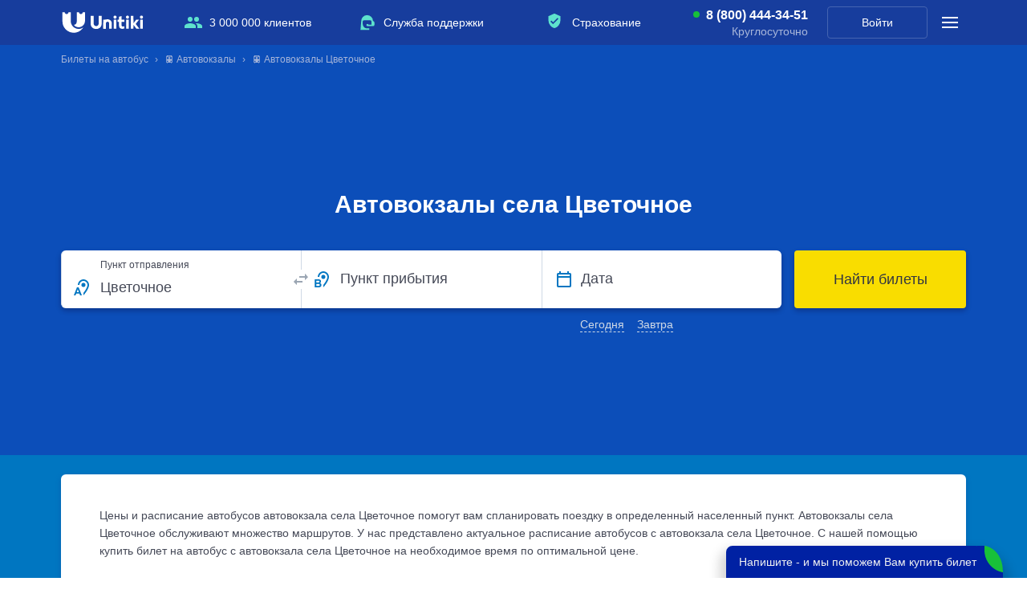

--- FILE ---
content_type: text/plain; charset=utf-8
request_url: https://eye.targetads.io/web/collect?dl=https%3A%2F%2Funitiki.com%2Favtovokzaly%2Fcvetochnoe-respublika-krym&ref=&ul=en-us%40posix&ww=1280&wh=720&dt=%D0%90%D0%B2%D1%82%D0%BE%D0%B2%D0%BE%D0%BA%D0%B7%D0%B0%D0%BB%D1%8B+%D1%81%D0%B5%D0%BB%D0%B0+%D0%A6%D0%B2%D0%B5%D1%82%D0%BE%D1%87%D0%BD%D0%BE%D0%B5+%E2%80%94+%D0%BA%D1%83%D0%BF%D0%B8%D1%82%D1%8C+%D0%B1%D0%B8%D0%BB%D0%B5%D1%82+%D0%BE%D0%BD%D0%BB%D0%B0%D0%B9%D0%BD+%7C+%D0%A0%D0%B0%D1%81%D0%BF%D0%B8%D1%81%D0%B0%D0%BD%D0%B8%D0%B5+%D1%80%D0%B5%D0%B9%D1%81%D0%BE%D0%B2+%D1%81+%D1%86%D0%B5%D0%BD%D0%B0%D0%BC%D0%B8%2C+%D0%B0%D0%B4%D1%80%D0%B5%D1%81%D0%B0%2C+%D0%BD%D0%BE%D0%BC%D0%B5%D1%80%D0%B0+%D1%82%D0%B5%D0%BB%D0%B5%D1%84%D0%BE%D0%BD%D0%BE%D0%B2+%7C+Unitiki.com&pid=12944&cid=TA-1768658856842-F39JLMQJ&yandexuid=&edttm=1768658857&sid=-1614286937&ss=1
body_size: 26
content:
2082311339979035658